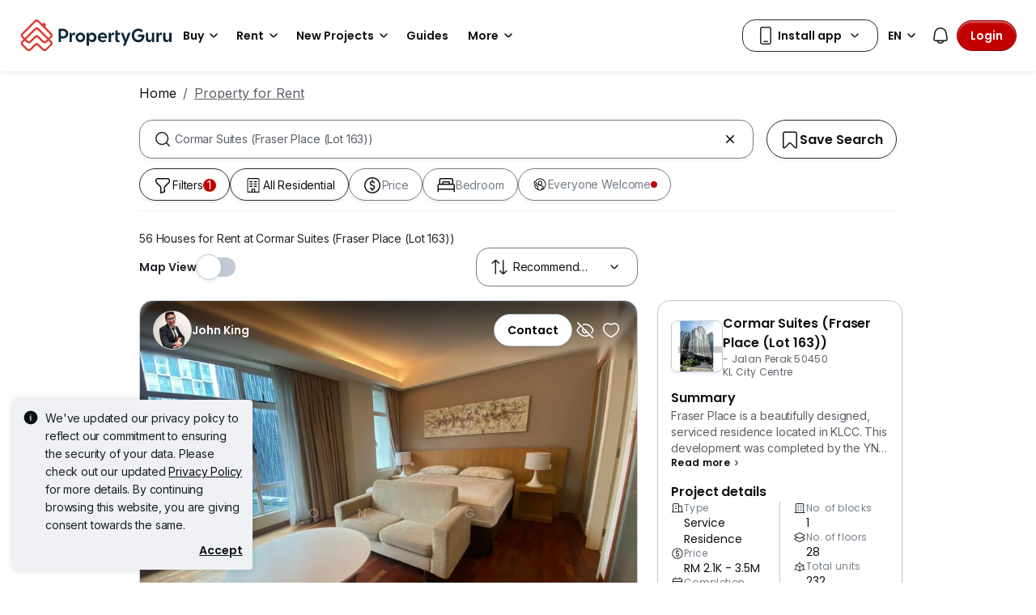

--- FILE ---
content_type: text/javascript
request_url: https://cdn.pgimgs.com/marketplace-web/_next/static/chunks/deb61cbfe2350b6c.js
body_size: 13853
content:
(globalThis.TURBOPACK||(globalThis.TURBOPACK=[])).push(["object"==typeof document?document.currentScript:void 0,858399,e=>{"use strict";var t,n=((t={}).LISTING="listing",t.AGENT="agent",t);e.s(["EnquiryTokenType",()=>n])},930953,407699,e=>{"use strict";var t=e.i(520578);e.s([],930953),e.s(["ContactAgentCardV3",()=>t.default],407699)},998204,e=>{"use strict";var t=e.i(878420),n=e.i(886513),i=e.i(440256),a=e.i(944967),r=e.i(35563),o=e.i(138773),s=(0,i.a)(function(e){var i=e.className,s=e.percentComplete,l=e.variant,c=(0,n._)(e,["className","percentComplete","variant"]);return(0,o.jsx)("div",{className:(0,a.default)("hui-progress-root",i,l||"primary-light-lightest"),children:(0,o.jsx)(r.ProgressBar,(0,t._)({variant:l,now:s},c))})},"HUIProgress");e.s(["a",()=>s])},278962,e=>{"use strict";var t=e.i(878420),n=e.i(64386),i=e.i(21649),a=e.i(259136),r=e.i(440256),o=e.i(944967),s=e.i(138773),l=(0,r.a)(function(e){var r=e.isToggled,l=e.onChange,c=e.metadata,u=e.variant,d=e.isDisabled,p=e.inputId;return(0,s.jsxs)("label",(0,n._)((0,t._)({className:(0,o.default)("toggle-switch-root",u||"primary")},(0,i.b)(c),(0,a.b)(c)),{children:[(0,s.jsx)("input",{className:"toggle-input",type:"checkbox",id:p,checked:r,onChange:l,disabled:d}),(0,s.jsxs)("div",{className:"toggle-fill",children:[(0,s.jsxs)("div",{className:"toggle-circle",children:[(0,s.jsx)("i",{className:"pgicon pgicon-ok"}),(0,s.jsx)("i",{className:"pgicon pgicon-cancel"})]}),(0,s.jsxs)("div",{className:"toggle-text",children:[(0,s.jsx)("span",{className:"toggle-text__on",children:"On"}),(0,s.jsx)("span",{className:"toggle-text__off",children:"Off"})]})]})]}))},"ToggleSwitch");l.displayName="ToggleSwitch",e.s(["a",()=>l])},906764,514529,e=>{"use strict";var t=e.i(878420),n=e.i(64386),i=e.i(278962),a=e.i(998204),r=e.i(276778),o=e.i(634413),s=e.i(185070),l=e.i(225533),c=e.i(274416),u=e.i(227109),d=e.i(21649),p=e.i(259136),_=e.i(467385),E=e.i(440256),h=e.i(944967),g=e.i(138773),A=(0,E.a)(function(e){var A=e.className,f=e.metadata,v=e.context,T=e.heading,N=e.description,C=e.progress,m=e.editAction,y=e.buttonCTA,I=e.profileSharing,x=e.additionalEvents,U=(0,r.a)(null==x?void 0:x.IN_VIEWPORT,v),b=(0,E.a)(function(){var e;null==m||null==(e=m.onClick)||e.call(m),(0,c.c)(l.a.SHARE_PROFILE.EDIT_ON_CLICK,v)},"handleEditClick"),P=(0,E.a)(function(e){var t;null==y||null==(t=y.onClick)||t.call(y,e),(0,c.c)(l.a.COMPLETE_PREFERENCES_NUDGE.BUTTON_CTA_ON_CLICK,v)},"handleButtonCTAClick"),D=(0,E.a)(function(){var e;null==I||null==(e=I.onChange)||e.call(I,!I.isToggled),(0,c.c)(l.a.SHARE_PROFILE.SHARE_ON_TOGGLE,(0,n._)((0,t._)({},v),{isShareProfileToggled:!(null==I?void 0:I.isToggled)}))},"handleIsProfileSharedChange");return(0,g.jsxs)("div",(0,n._)((0,t._)({className:(0,h.default)("share-profile-card-root",A),ref:U},(0,d.b)(f),(0,p.b)(f)),{children:[(0,g.jsxs)("div",{className:"header-group",children:[(0,g.jsx)("div",{className:"heading",children:T}),m&&(0,g.jsxs)(s.a,{className:"profile-edit-btn",variant:"link primary",onClick:b,"da-id":"edit-lnk",children:[(0,g.jsx)(u.a,{src:"".concat(_.g,"/edit-pencil-o.svg"),height:24,width:24,shouldUseImage:!0}),null==m?void 0:m.text]})]}),(0,g.jsx)("div",{className:"description",children:N}),(0,g.jsxs)("div",{className:"completion-progress",children:[(0,g.jsx)(a.a,{variant:"success",percentComplete:0===C.percentage?2:C.percentage})," ",(0,g.jsxs)("div",{children:[C.percentage,"% ",C.text]})]}),(null==I?void 0:I.title)&&(0,g.jsxs)(g.Fragment,{children:[(0,g.jsx)(o.a,{}),(0,g.jsx)("div",{className:"profile-sharing-toggle",children:(0,g.jsxs)("div",{className:"toggle-group",children:[(0,g.jsx)("div",{className:"toggle-label",children:I.title}),(0,g.jsx)(i.a,{isToggled:I.isToggled,onChange:D,metadata:{"da-id":"share-profie-toggle"}})]})})]}),y&&(0,g.jsx)(s.a,(0,n._)((0,t._)({"da-id":"complete-nudge-btn",className:"bottom-cta"},y),{onClick:P}))]}))},"ShareProfileCard");A.displayName="ShareProfileCard",e.s(["a",()=>A],906764);var f=(0,E.a)(function(e){var i=e.className,a=e.metadata,r=e.label,o=e.badges,l=e.selected,c=e.onClick;return o&&0!==o.length?(0,g.jsxs)("div",(0,n._)((0,t._)({className:(0,h.default)("hui-badges-root",i)},(0,d.b)(a),(0,p.b)(a)),{children:[(0,g.jsx)("p",{className:"hui-badges-label",children:r}),(0,g.jsx)("div",{className:"badges-group",children:o.map(function(e){return(0,g.jsx)(s.a,{className:(0,h.default)({selected:l===e.key}),onClick:c,"data-key":e.key,variant:e.variant||"secondary",children:e.value},e.key)})})]})):null},"HUIBadges");f.displayName="HUIBadges",e.s(["a",()=>f],514529)},54369,e=>{"use strict";var t=e.i(949872),n=e.i(252895),i=(0,n.createContext)({pageProps:null,interactiveData:{mediaGalleryOriginAction:t.MediaGalleryOriginAction.MAIN,isInPageNavShowing:!0,setInPageNavShowing:function(){},isInPageNavigationClicked:!1,setIsInPageNavigationClicked:function(){},shouldOpenMediaExplorer:!1,setOpenMediaExplorer:function(){},shouldShowMediaGrid:!1,setShowMediaGrid:function(){},setMediaGalleryOriginAction:function(){},selectedMediaIndex:0,setSelectedMediaIndex:function(){},notificationToast:{show:!1,text:""},setNotificationToast:function(){},shouldRenderMap:!1,locationCenter:null,encryptedData:null,commonEventData:{}}}),a=function(){return(0,n.useContext)(i)};e.s(["LDPContext",()=>i,"useLDPContext",()=>a])},120733,e=>{"use strict";var t=function(){return!0};e.s(["isBrowser",()=>t])},999174,(e,t,n)=>{"use strict";var i,a=e.r(5044),r=e.r(23256),o=e.r(365738);Object.defineProperty(n,"__esModule",{value:!0}),n.parseCookie=E,n.parse=E,n.stringifyCookie=function(e,t){var n=(null==t?void 0:t.encode)||encodeURIComponent,i=[],a=!0,r=!1,o=void 0;try{for(var c,u=Object.keys(e)[Symbol.iterator]();!(a=(c=u.next()).done);a=!0){var d=c.value,p=e[d];if(void 0!==p){if(!s.test(d))throw TypeError("cookie name is invalid: ".concat(d));var _=n(p);if(!l.test(_))throw TypeError("cookie val is invalid: ".concat(p));i.push("".concat(d,"=").concat(_))}}}catch(e){r=!0,o=e}finally{try{a||null==u.return||u.return()}finally{if(r)throw o}}return i.join("; ")},n.stringifySetCookie=h,n.serialize=h,n.parseSetCookie=function(e,t){for(var n=(null==t?void 0:t.decode)||v,i=e.length,a=g(e,0,i),r=A(e,0,a),o=-1===r?{name:"",value:n(f(e,0,a))}:{name:f(e,0,r),value:n(f(e,r+1,a))},s=a+1;s<i;){var l=g(e,s,i),c=A(e,s,l),u=-1===c?f(e,s,l):f(e,s,c),p=-1===c?void 0:f(e,c+1,l);switch(u.toLowerCase()){case"httponly":o.httpOnly=!0;break;case"secure":o.secure=!0;break;case"partitioned":o.partitioned=!0;break;case"domain":o.domain=p;break;case"path":o.path=p;break;case"max-age":p&&d.test(p)&&(o.maxAge=Number(p));break;case"expires":if(!p)break;var _=new Date(p);Number.isFinite(_.valueOf())&&(o.expires=_);break;case"priority":if(!p)break;var E=p.toLowerCase();("low"===E||"medium"===E||"high"===E)&&(o.priority=E);break;case"samesite":if(!p)break;var h=p.toLowerCase();("lax"===h||"strict"===h||"none"===h)&&(o.sameSite=h)}s=l+1}return o},n.stringifySetCookie=h,n.serialize=h;var s=/^[\u0021-\u003A\u003C\u003E-\u007E]+$/,l=/^[\u0021-\u003A\u003C-\u007E]*$/,c=/^([.]?[a-z0-9]([a-z0-9-]{0,61}[a-z0-9])?)([.][a-z0-9]([a-z0-9-]{0,61}[a-z0-9])?)*$/i,u=/^[\u0020-\u003A\u003D-\u007E]*$/,d=/^-?\d+$/,p=Object.prototype.toString,_=((i=function(){}).prototype=Object.create(null),i);function E(e,t){var n=new _,i=e.length;if(i<2)return n;var a=(null==t?void 0:t.decode)||v,r=0;do{var o=A(e,r,i);if(-1===o)break;var s=g(e,r,i);if(o>s){r=e.lastIndexOf(";",o-1)+1;continue}var l=f(e,r,o);void 0===n[l]&&(n[l]=a(f(e,o+1,s))),r=s+1}while(r<i)return n}function h(e,t,n){var i,d=(void 0===e?"undefined":o._(e))==="object"?e:r._(a._({},n),{name:e,value:String(t)}),_=(void 0===t?"undefined":o._(t))==="object"?t:n,E=(null==_?void 0:_.encode)||encodeURIComponent;if(!s.test(d.name))throw TypeError("argument name is invalid: ".concat(d.name));var h=d.value?E(d.value):"";if(!l.test(h))throw TypeError("argument val is invalid: ".concat(d.value));var g=d.name+"="+h;if(void 0!==d.maxAge){if(!Number.isInteger(d.maxAge))throw TypeError("option maxAge is invalid: ".concat(d.maxAge));g+="; Max-Age="+d.maxAge}if(d.domain){if(!c.test(d.domain))throw TypeError("option domain is invalid: ".concat(d.domain));g+="; Domain="+d.domain}if(d.path){if(!u.test(d.path))throw TypeError("option path is invalid: ".concat(d.path));g+="; Path="+d.path}if(d.expires){if(i=d.expires,"[object Date]"!==p.call(i)||!Number.isFinite(d.expires.valueOf()))throw TypeError("option expires is invalid: ".concat(d.expires));g+="; Expires="+d.expires.toUTCString()}if(d.httpOnly&&(g+="; HttpOnly"),d.secure&&(g+="; Secure"),d.partitioned&&(g+="; Partitioned"),d.priority)switch("string"==typeof d.priority?d.priority.toLowerCase():void 0){case"low":g+="; Priority=Low";break;case"medium":g+="; Priority=Medium";break;case"high":g+="; Priority=High";break;default:throw TypeError("option priority is invalid: ".concat(d.priority))}if(d.sameSite)switch("string"==typeof d.sameSite?d.sameSite.toLowerCase():d.sameSite){case!0:case"strict":g+="; SameSite=Strict";break;case"lax":g+="; SameSite=Lax";break;case"none":g+="; SameSite=None";break;default:throw TypeError("option sameSite is invalid: ".concat(d.sameSite))}return g}function g(e,t,n){var i=e.indexOf(";",t);return -1===i?n:i}function A(e,t,n){var i=e.indexOf("=",t);return i<n?i:-1}function f(e,t,n){var i=t,a=n;do{var r=e.charCodeAt(i);if(32!==r&&9!==r)break}while(++i<a)for(;a>i;){var o=e.charCodeAt(a-1);if(32!==o&&9!==o)break;a--}return e.slice(i,a)}function v(e){if(-1===e.indexOf("%"))return e;try{return decodeURIComponent(e)}catch(t){return e}}},228712,e=>{"use strict";e.i(95823),e.i(644396);var t=e.i(663067);e.i(878420),e.i(886513),e.i(346715),e.i(999174),e.i(120733);var n=function(e){if(e&&(e=e.filter(function(e){return e})).length>0)switch(e[0]){case"AGENT":case"IPP_CUSTOMER":return t.UserType.AGENT;case"USER":case"CONSUMER":case"IPP_CONSUMER":return t.UserType.CONSUMER;case"ADMIN":return t.UserType.ADMIN}return t.UserType.GUEST};e.s(["getUserRole",()=>n],228712)},307327,e=>{"use strict";var t,n=((t={}).ENQUIRY_FORM="ENQUIRY_FORM",t.SUCCESS_VIEW="SUCCESS_VIEW",t);e.s(["View",()=>n])},434229,e=>{"use strict";var t=e.i(467385);e.s(["MARKETPLACE",()=>t.B])},56258,782935,e=>{"use strict";var t,n,i=e.i(721281),a=e.i(878420),r=e.i(64386),o=e.i(858399),s=e.i(252895),l=((t={}).UPDATE_RENTAL_MODAL_CONTEXT="UPDATE_RENTAL_MODAL_CONTEXT",t.UPDATE_ALERT_MESSAGE="UPDATE_ALERT_MESSAGE",t.UPDATE_PERSONAL_PREFERENCES_DATA="UPDATE_PERSONAL_PREFERENCES_DATA",t.UPDATE_RENTING_PREFERENCES_DATA="UPDATE_RENTING_PREFERENCES_DATA",t.UPDATE_PROFILE_DATA="UPDATE_PROFILE_DATA",t),c=((n={}).UPDATE_CONTACT_AGENT_SHEET_VISIBILITY="UPDATE_CONTACT_AGENT_SHEET_VISIBILITY",n.UPDATE_ENQUIRY_MODAL_STATE="UPDATE_ENQUIRY_MODAL_STATE",n.UPDATE_REVEALED_PHONE_NUMBERS="UPDATE_REVEALED_PHONE_NUMBERS",n.UPDATE_LISTING_ID="UPDATE_LISTING_ID",n.UPDATE_ENQUIRY_BOT_WA_URL="UPDATE_ENQUIRY_BOT_WA_URL",n.UPDATE_CONTACT_AGENT_CARD_VISIBILITY="UPDATE_CONTACT_AGENT_CARD_VISIBILITY",n.UPDATE_LISTING_ID_AND_CONTACT_AGENT_SHEET_VISIBILITY="UPDATE_LISTING_ID_AND_CONTACT_AGENT_SHEET_VISIBILITY",n.UPDATE_LISTING_ID_AND_CONTACT_AGENT_CARD_VISIBILITY="UPDATE_LISTING_ID_AND_CONTACT_AGENT_CARD_VISIBILITY",n.UPDATE_ENQUIRY_MODAL_VIEW="UPDATE_ENQUIRY_MODAL_VIEW",n.UPDATE_AGENT_DETAILS="UPDATE_AGENT_DETAILS",n.UPDATE_ENQUIRY_CONTEXT_DATA="UPDATE_ENQUIRY_CONTEXT_DATA",n.UPDATE_USER_INTENT="UPDATE_USER_INTENT",n);e.s(["EnquiryContextActionEnum",()=>c,"RentingPreferencesContextActionEnum",()=>l],782935);var u=(0,s.createContext)({shouldOpenContactAgentSheet:!1,shouldOpenContactAgentCard:!1,enquiryModalState:{shouldShow:!1},revealedPhoneNumbers:[],listingId:"",isGatingEnabled:!1,leadGatingMicrocopy:{loginTitle:"",loginDescription:""},trackingEventContextRef:{current:null},overriddenWhatsappUrl:"",isEnabledAgentEnquiry:!1,shouldUseUnifiedLead:!1,listingsData:[],contactAgentCardData:{},contactAgentData:{},enquiryModalData:{},enquiryBotWhatsApp:{isEnabled:!1,isLoading:!1,isError:!1,url:"",targetId:"",sourcePage:"",type:o.EnquiryTokenType.LISTING,cachedUrls:{},messageData:{}},agentDetails:{agentMobile:"",agentSecondMobile:"",lineId:void 0,mobilePretty:void 0,phonePretty:void 0,isLoading:!1,isError:!1},dispatch:function(){}}),d=function(e,t){var n,o,s,l,u;switch(t.type){case c.UPDATE_CONTACT_AGENT_SHEET_VISIBILITY:return(0,r._)((0,a._)({},e),{shouldOpenContactAgentSheet:!!t.shouldOpenContactAgentSheet});case c.UPDATE_ENQUIRY_MODAL_STATE:return(0,r._)((0,a._)({},e),{enquiryModalState:t.enquiryModalState,enquiryModalView:t.enquiryModalView});case c.UPDATE_REVEALED_PHONE_NUMBERS:return(0,r._)((0,a._)({},e),{revealedPhoneNumbers:t.revealedPhoneNumbers});case c.UPDATE_LISTING_ID:return(0,r._)((0,a._)({},e),{listingId:t.listingId});case c.UPDATE_ENQUIRY_MODAL_VIEW:return(0,r._)((0,a._)({},e),{enquiryModalView:t.enquiryModalView});case c.UPDATE_AGENT_DETAILS:return(0,r._)((0,a._)({},e),{agentDetails:null!=(n=t.agentDetails)?n:{agentMobile:"",agentSecondMobile:"",lineId:void 0,isLoading:!1,isError:!1,mobilePretty:void 0,phonePretty:void 0}});case c.UPDATE_ENQUIRY_BOT_WA_URL:return(0,r._)((0,a._)({},e),{enquiryBotWhatsApp:(0,r._)((0,a._)({},e.enquiryBotWhatsApp,t.enquiryBotWhatsApp),{cachedUrls:(null==(o=t.enquiryBotWhatsApp)?void 0:o.url)?(0,r._)((0,a._)({},e.enquiryBotWhatsApp.cachedUrls),(0,i._)({},e.enquiryBotWhatsApp.targetId,t.enquiryBotWhatsApp.url)):e.enquiryBotWhatsApp.cachedUrls,url:(null==(s=t.enquiryBotWhatsApp)?void 0:s.url)||(null==(l=t.enquiryBotWhatsApp)?void 0:l.targetId)&&e.enquiryBotWhatsApp.cachedUrls[null==(u=t.enquiryBotWhatsApp)?void 0:u.targetId]||""})});case c.UPDATE_CONTACT_AGENT_CARD_VISIBILITY:return(0,r._)((0,a._)({},e),{shouldOpenContactAgentCard:!!t.shouldOpenContactAgentCard});case c.UPDATE_LISTING_ID_AND_CONTACT_AGENT_SHEET_VISIBILITY:return(0,r._)((0,a._)({},e),{listingId:t.listingId,shouldOpenContactAgentSheet:!!t.shouldOpenContactAgentSheet});case c.UPDATE_LISTING_ID_AND_CONTACT_AGENT_CARD_VISIBILITY:return(0,r._)((0,a._)({},e),{listingId:t.listingId,shouldOpenContactAgentCard:!!t.shouldOpenContactAgentCard});case c.UPDATE_ENQUIRY_CONTEXT_DATA:return(0,a._)({},e,void 0!==t.listingsData&&{listingsData:t.listingsData},void 0!==t.contactAgentCardData&&{contactAgentCardData:t.contactAgentCardData},void 0!==t.contactAgentData&&{contactAgentData:t.contactAgentData},void 0!==t.enquiryModalData&&{enquiryModalData:t.enquiryModalData});case c.UPDATE_USER_INTENT:return(0,r._)((0,a._)({},e),{userIntent:t.userIntent});default:return e}},p=function(){return(0,s.useContext)(u)};e.s(["EnquiryContext",()=>u,"enquiryReducer",()=>d,"useEnquiryContext",()=>p],56258)},999560,e=>{"use strict";var t=e.i(440256),n=(0,t.a)(function(e){var t=arguments.length>1&&void 0!==arguments[1]?arguments[1]:2;return e.split(" ").slice(0,t).map(function(e){return e.charAt(0).toUpperCase()}).join("")},"getAcronym"),i=(0,t.a)(function(e,t){return e.replace(/{{([^{}]+)}}/g,function(e,n){return t[n]?String(t[n]):"{{".concat(n,"}}")})},"replaceVariables");e.s(["a",()=>n,"b",()=>i])},389174,e=>{"use strict";var t=e.i(999560);e.s(["replaceVariables",()=>t.b])},860750,e=>{"use strict";var t,n,i=e.i(878420),a=e.i(64386),r=e.i(138773),o=e.i(623116),s=e.i(23797);e.i(930953);var l=e.i(407699),c=e.i(886513),u=e.i(553703),d=e.i(299829),p=e.i(944967),_=e.i(223664),E=e.i(23127),h=function(e){var t=e.className,n=e.leftIcon,o=e.rightIcon,s=e.text,l=e.card,h=e.shouldShowLoading,g=(0,c._)(e,["className","leftIcon","rightIcon","text","card","shouldShowLoading"]);return l?(0,r.jsxs)("div",{className:"contact-card-root",children:[(0,r.jsx)("div",{className:"title",children:l.title}),(0,r.jsx)("div",{className:"content",children:l.content})]}):(0,r.jsx)(u.ButtonLink,(0,a._)((0,i._)({className:(0,p.default)("contact-button-root",t)},(0,_.default)(g,["type","qrLayout","groupLayout","phoneNumber"])),{children:h?(0,r.jsx)(E.Spinner,{animation:"border"}):(0,r.jsxs)(r.Fragment,{children:[n&&(0,r.jsx)(d.SvgIcon,(0,i._)({height:24,width:24,shouldUseImage:!0,color:"currentColor"},n)),(0,r.jsx)("div",{className:"action-text",children:s}),o&&(0,r.jsx)(d.SvgIcon,(0,i._)({height:24,width:24,shouldUseImage:!0,color:"currentColor"},o))]})}))};h.displayName="ContactButton";var g=((t={}).WHATSAPP="whatsapp",t.LINE="line",t.REVEAL_PHONE_NUMBER="revealPhoneNumber",t.PHONE_CALL="phoneCall",t.SEND_ENQUIRY="sendEnquiry",t.CONTACT_AGENT="contactAgent",t.QR_CODE="qrCode",t.MULTI_CONTACT_OPTIONS="multiContactOptions",t),A=function(e,t){var n=arguments.length>2&&void 0!==arguments[2]&&arguments[2],i=t.typeCode,a=t.agentName,r=t.agentMobile,o=t.agentSecondMobile,l=t.url,c=t.bedroom,u=t.propertyName,d=t.price,p=t.consumerFirstName,_=t.isProfileShared,E=" ";if("number"==typeof c&&(E=e.bedroomText.default,c>=0))switch(c){case 0:E=e.bedroomText.studio;break;case 1:E=(0,s.replaceVariables)(e.bedroomText.singular,{bedroom:c});break;default:E=(0,s.replaceVariables)(e.bedroomText.plural,{bedroom:c})}var h=_?e.withProfileMessage:e.message,g=(0,s.replaceVariables)(h,{agentName:a,typeCode:i,projectName:u,bedrooms:E,prettyPrice:d,selfUrl:l,userFirstName:p});return(0,s.replaceVariables)(e.urlFormat,{phone:(n&&o?o:r).replace("+",""),text:encodeURIComponent(g)})},f=function(e,t,n,o,s,c,u){var d=arguments.length>7&&void 0!==arguments[7]&&arguments[7];return s&&t?{type:g.QR_CODE,card:{title:e.title,content:(0,r.jsx)(l.ContactAgentCardV3.QRCodeView,{iconUrl:e.iconUrl,description:e.description,url:o?n:t,isLoading:d})}}:(0,a._)((0,i._)({},e.button),{type:g.QR_CODE,onClick:u(g.QR_CODE,(0,i._)({},c))})},v=function(e,t,n,r,o,s){var l,c;return n.includes(t)?(0,a._)((0,i._)({},e),{text:t,type:g.PHONE_CALL,href:"tel:".concat(t),onClick:r(g.PHONE_CALL,(0,a._)((0,i._)({phoneNumber:t,phoneType:o},s),{pixelUrl:null==s||null==(c=s.kevelActions)?void 0:c.callUrl}))}):(0,a._)((0,i._)({},e),{type:g.REVEAL_PHONE_NUMBER,onClick:r(g.REVEAL_PHONE_NUMBER,(0,a._)((0,i._)({phoneNumber:t},s),{pixelUrl:null==s||null==(l=s.kevelActions)?void 0:l.callUrl,phoneType:o}))})},T=function(e,t,n,o,s,l){if(n.includes(t)){var c,u;return{type:g.PHONE_CALL,card:{title:e.title,content:(0,r.jsx)(h,{href:"tel:".concat(t),leftIcon:e.leftIcon,text:t,rightIcon:e.rightIcon,onClick:o(g.PHONE_CALL,(0,a._)((0,i._)({phoneNumber:t},l),{pixelUrl:null!=(u=null==l||null==(c=l.kevelActions)?void 0:c.callUrl)?u:"",phoneType:s}))})}}}return(0,a._)((0,i._)({},e.button),{type:g.REVEAL_PHONE_NUMBER,phoneNumber:t,onClick:o(g.REVEAL_PHONE_NUMBER,(0,i._)({phoneNumber:t,phoneType:s},l))})},N=function(e,t,n,r,o){var s;return(0,a._)((0,i._)({},e),{type:g.PHONE_CALL,href:"",onClick:n(g.PHONE_CALL,(0,i._)({phoneNumber:t,pixelUrl:null==o||null==(s=o.kevelActions)?void 0:s.callUrl,phoneType:r},o)),phoneType:r})},C=((n={}).PRIMARY="primary",n.SECONDARY="secondary",n),m=function(e,t,n,i,a){var r=t.phoneCall,o=t.revealPhoneNumber,s=n.mobile,l=n.telephone,c=n.revealedPhoneNumbers,u=n.hasMobilePretty,d=n.isMobileAndPhonePrettyDifferent;r&&(s||u)&&e.push(N(r,null!=s?s:"",i,"primary",a)),r&&(l&&s!==l||d)&&e.push(N(r,null!=l?l:"",i,"secondary",a)),o&&o.title&&((s||u)&&e.push(T(o,null!=s?s:"",c,i,"primary",a)),(l&&s!==l||d)&&e.push(T(o,null!=l?l:"",c,i,"secondary",a))),o&&!o.title&&((s||u)&&e.push(v(o,null!=s?s:"",c,i,"primary",a)),(l&&s!==l||d)&&e.push(v(o,null!=l?l:"",c,i,"secondary",a)))},y=function(e,t,n,r){var s=arguments.length>4&&void 0!==arguments[4]&&arguments[4],l=e.whatsapp,c=e.whatsappQR,u=e.line,d=e.sendEnquiry,p=t.whatsappUrl,E=void 0===p?"":p,h=t.enquiryBotWhatsappUrl,A=t.lineUrl,v=void 0===A?"":A,T=t.userIntent,N=t.isLoggedIn,C=t.isEnquiryV2Enabled,y=t.hasMobilePretty,I=t.hasLineId,x=[];return u&&(v||I)&&x.push((0,a._)((0,i._)({},(0,_.default)(u,["error"])),{type:g.LINE,href:"",onClick:r(g.LINE,(0,a._)((0,i._)({},n),{href:v,target:"_blank",rel:"noopener noreferrer"}))})),c&&((null==t?void 0:t.mobile)||y)&&x.push(f(c,E,void 0===h?"":h,C,N,n,r,s)),l&&((null==t?void 0:t.mobile)||y)&&x.push((0,a._)((0,i._)({},(0,_.default)(l,["error"])),{type:g.WHATSAPP,href:"",onClick:r(g.WHATSAPP,(0,a._)((0,i._)({},n),{href:E,target:"_blank",rel:"noopener noreferrer"}))})),d&&T!==o.LeadIntent.SELL&&x.push((0,a._)((0,i._)({},d),{type:g.SEND_ENQUIRY,onClick:r(g.SEND_ENQUIRY,n)})),m(x,e,t,r,n),x},I=function(e,t,n){var i=e.split(t);return(0,r.jsxs)(r.Fragment,{children:[i[0],(0,r.jsx)("a",{href:"#",onClick:n,children:t}),i[1]]})};e.s(["PHONE_TYPE",()=>C,"getContactActionList",()=>y,"getListingContactWhatsAppUrl",()=>A,"injectCtaToText",()=>I],860750)},353672,e=>{"use strict";var t=e.i(297083),n=e.i(878420),i=e.i(64386),a=e.i(817556),r=e.i(718481),o=e.i(334597),s=e.i(434229),l=e.i(389174),c=e.i(252895),u=e.i(860750),d=e.i(56258),p=e.i(196570),_=e.i(732299),E=e.i(534485),h=e.i(946231),g="modules.pg-consumer.frontend.services.agent-directory",A=e.i(760103),f=e.i(54369);e.i(465229);var v=e.i(278397),T=e.i(782935);function N(){var e=(0,r.useGlobalContext)(),N=e.dispatch,C=e.getValue,m=(0,c.useContext)(d.EnquiryContext),y=m.dispatch,I=m.agentDetails,x=m.enquiryBotWhatsApp,U=(0,c.useContext)(f.LDPContext).pageProps,b=(0,c.useCallback)(function(e){return(0,t._)(function(){var t,n;return(0,a._)(this,function(i){switch(i.label){case 0:return i.trys.push([0,2,,3]),n={locale:C().locale,listingId:e,userApiId:C().userInfo.userApiId,isPreview:null!=(t=null==U?void 0:U.isPreview)&&t},[4,(0,o.fetchAgentInfo)(n)];case 1:return[2,i.sent()];case 2:return i.sent(),[2,{}];case 3:return[2]}})})()},[y,I,A.fetchUser,N,C]),P=function(e,t,n){var i,a,r,o,s,c=n.contactAgentData,u=n.contactAgentConfig;(null==e?void 0:e.lineId)&&(null!=(i=c.lineUrlGenerator)?i:u.lineUrlGenerator)&&c&&!t.href&&(t.href=(0,l.replaceVariables)(null!=(s=null!=(o=null==c||null==(a=c.lineUrlGenerator)?void 0:a.urlFormat)?o:null==u||null==(r=u.lineUrlGenerator)?void 0:r.urlFormat)?s:"",{lineId:null==e?void 0:e.lineId}))},D=function(e,t,n){var i,a,r,o,l,c,d=n.contactAgentData,p=n.listingData,_=n.shouldUseSecondMobileAsWhatsapp,E=n.contactAgentConfig,h=n.personalPreferencesData,g=n.rentingPreferencesData,A=n.isRentingPreferencesEmpty;t.href||(t.href=(0,u.getListingContactWhatsAppUrl)(null!=(o=null==d?void 0:d.whatsappUrlGenerator)?o:null==E?void 0:E.whatsappUrlGenerator,{agentName:null==d||null==(r=d.contactAgentCard)||null==(a=r.agentInfoProps)||null==(i=a.agent)?void 0:i.name,agentMobile:null!=(l=null==e?void 0:e.agentMobile)?l:"",agentSecondMobile:null!=(c=null==e?void 0:e.agentSecondMobile)?c:"",consumerFirstName:"",typeCode:C().marketplace===s.MARKETPLACE.IPP?p.listingType.toLowerCase():p.listingType,price:null==p?void 0:p.pricePretty,propertyName:null==p?void 0:p.propertyName,url:null==p?void 0:p.url,bedroom:null==p?void 0:p.bedrooms,isProfileShared:(null==h?void 0:h.shareProfile)&&!A(g)},_))},L=function(e,t){t.phoneNumber||(t.href="tel: ".concat(t.phoneType===u.PHONE_TYPE.SECONDARY?e.phonePretty:e.mobilePretty),t.phoneNumber=t.phoneType===u.PHONE_TYPE.SECONDARY?e.phonePretty:e.mobilePretty)},S=function(e,t){t.phoneNumber||(t.phoneNumber=t.phoneType===u.PHONE_TYPE.SECONDARY?e.phonePretty:e.mobilePretty)},R=function(e,t){[v.ContactType.PHONE_CALL,v.ContactType.REVEAL_PHONE_NUMBER,v.ContactType.SEND_ENQUIRY].includes(e)&&(null==t?void 0:t.isGatingFlow)&&(y({type:T.EnquiryContextActionEnum.UPDATE_ENQUIRY_BOT_WA_URL,enquiryBotWhatsApp:(0,i._)((0,n._)({},x),{isLoading:!0,isError:!1})}),t.shouldTriggerQRCodeAction=!0)};return{fetchAgentsDetailInfo:(0,c.useCallback)(function(e,n,i,r){return(0,t._)(function(){var o;return(0,a._)(this,function(s){switch(s.label){case 0:return s.trys.push([0,2,,3]),[4,(0,t._)(function(){var t,o;return(0,a._)(this,function(a){switch(a.label){case 0:if(!i||Array.isArray(i)&&0===i.length)return[2,[]];t={data:{region:e,locale:n,listingId:i,limit:Array.isArray(i)?i.length:0,userApiId:r}},a.label=1;case 1:return a.trys.push([1,3,,4]),[4,(0,h.request)({url:p.agents.details,options:t,method:_.RequestMethod.POST})];case 2:return[2,a.sent().data||[]];case 3:return o=a.sent(),(0,E.logClientError)(g,"fetchAgentsInfoOnListings",o),[2,[]];case 4:return[2]}})})()];case 1:return[2,Object.fromEntries((Array.isArray(o=s.sent())?o:[]).map(function(e){return[e.listingId,e]}))];case 2:return s.sent(),[2,{}];case 3:return[2]}})})()},[]),fetchAgentDetailsApi:b,updateContactContext:function(e,t,n,i){switch(R(t,n),t){case v.ContactType.LINE:P(e,n,i);break;case v.ContactType.WHATSAPP:D(e,n,i);break;case v.ContactType.PHONE_CALL:L(e,n);break;case v.ContactType.REVEAL_PHONE_NUMBER:S(e,n)}},fetchAgentProfileApi:(0,c.useCallback)(function(e){return(0,t._)(function(){return(0,a._)(this,function(n){switch(n.label){case 0:var i;return n.trys.push([0,2,,3]),[4,(i={region:C().region,locale:C().locale,agentId:e,userApiId:C().userInfo.userApiId},(0,t._)(function(){var e;return(0,a._)(this,function(t){switch(t.label){case 0:return t.trys.push([0,2,,3]),[4,(0,h.request)({url:"".concat(p.agentProfile.agentInfo),options:{params:i},method:_.RequestMethod.GET})];case 1:return[2,t.sent().data];case 2:throw e=t.sent(),(0,E.logClientError)(g,"fetchAgentInfo",e),e;case 3:return[2]}})})())];case 1:return[2,n.sent()];case 2:return n.sent(),[2,{}];case 3:return[2]}})})()},[y,I,A.fetchUser,N,C])}}e.s(["useAgentDetailsData",()=>N],353672)},30788,e=>{"use strict";var t=e.i(297083),n=e.i(878420),i=e.i(64386),a=e.i(346715),r=e.i(817556);e.i(966796);var o=e.i(121857),s=e.i(718481),l=e.i(228712);e.i(644396);var c=e.i(663067),u=e.i(252895),d=e.i(56258),p=e.i(760103);e.i(465229);var _=e.i(278397),E=e.i(782935);function h(){var e=(0,s.useGlobalContext)(),h=e.dispatch,g=e.getValue,A=(0,u.useContext)(d.EnquiryContext),f=A.dispatch,v=A.enquiryBotWhatsApp,T=A.isEnabledAgentEnquiry,N=(0,u.useCallback)(function(e,s){return(0,t._)(function(){var t,u,d;return(0,r._)(this,function(r){switch(r.label){case 0:t=s[0],r.label=1;case 1:return r.trys.push([1,3,4,5]),(t===_.ContactType.QR_CODE||t===_.ContactType.WHATSAPP)&&f({type:E.EnquiryContextActionEnum.UPDATE_ENQUIRY_BOT_WA_URL,enquiryBotWhatsApp:(0,i._)((0,n._)({},v),{isLoading:!0,isError:!1})}),[4,(0,p.fetchUser)(g().userInfo.userApiId)];case 2:return(u=r.sent())&&(d=g().userInfo,h({type:o.GlobalContextAction.UPDATE_USER_INFO,payload:(0,i._)((0,n._)({},d),{role:(0,l.getUserRole)(null==u?void 0:u.roles)})}),setTimeout(function(){e.apply(void 0,(0,a._)(s))},10)),[3,5];case 3:return r.sent(),e.apply(void 0,(0,a._)(s)),[3,5];case 4:return(g().userInfo.role===c.UserType.AGENT||v.url)&&f({type:E.EnquiryContextActionEnum.UPDATE_ENQUIRY_BOT_WA_URL,enquiryBotWhatsApp:(0,i._)((0,n._)({},v),{isLoading:!1,isError:!1})}),[7];case 5:return[2]}})})()},[f,v,p.fetchUser,h,g]);return{getActiveAgentStatusCheck:(0,u.useCallback)(function(e){var t=!(arguments.length>1)||void 0===arguments[1]||arguments[1];return function(){for(var n=arguments.length,i=Array(n),r=0;r<n;r++)i[r]=arguments[r];var o=i[0];if(t&&(!v.isEnabled||!T||o===_.ContactType.CONTACT_AGENT))return e.apply(void 0,(0,a._)(i));N(e,i)}},[N,v,T])}}e.s(["useActiveAgentStatus",()=>h])},162670,246633,478122,233250,602511,e=>{"use strict";var t=e.i(185070),n=e.i(252895),i=e.i(138773),a=(0,n.forwardRef)(function(e,n){var a=e.title,r=e.body,o=e.onClose;return(0,i.jsxs)("div",{ref:n,className:"extended-contact-view-root",children:[(0,i.jsxs)("div",{className:"view-header",children:[(0,i.jsx)("div",{className:"view-title",children:a}),(0,i.jsx)(t.a,{variant:"default",onClick:o,children:(0,i.jsx)("i",{className:"pgicon pgicon-cancel"})})]}),(0,i.jsx)("div",{className:"view-body",children:r})]})});a.displayName="ExtendedContactView",e.s(["a",()=>a],162670);var r=e.i(440256),o=e.i(302584),s=(0,r.a)(function(e){var t=e.description,n=e.iconUrl,a=e.url;return(0,i.jsxs)("div",{className:"qr-code-view-root",children:[(0,i.jsx)("div",{className:"qr-code-description",children:t}),(0,i.jsx)("div",{className:"qr-code-group",children:(0,i.jsx)(o.QRCodeSVG,{value:a,size:140,imageSettings:{src:n,width:40,height:40,excavate:!1}})})]})},"QRCodeView");s.displayName="QRCodeView",e.s(["a",()=>s],246633);var l=e.i(878420),c=e.i(64386),u=e.i(886513),d=e.i(894453),p=e.i(24605),_=e.i(944967),E=e.i(223664),h=(0,r.a)(function(e){var t=e.className,n=e.src,a=e.alt;return n?(0,i.jsx)(d.a,{className:t,src:n,alt:a}):(0,i.jsx)("i",{className:(0,_.default)("pgicon",t)})},"Icon"),g=(0,r.a)(function(e){var t=e.leftIcon,n=e.rightIcon,a=e.text,r=e.description,o=(0,u._)(e,["leftIcon","rightIcon","text","description"]);return(0,i.jsxs)(p.a,(0,c._)((0,l._)({className:"contact-button-root"},(0,E.default)(o,["type","qrLayout","groupLayout","phoneNumber"])),{children:[t&&(0,i.jsx)(h,(0,c._)((0,l._)({},t),{alt:a})),(0,i.jsx)("div",{className:"action-text",children:a}),n&&(0,i.jsx)(h,(0,c._)((0,l._)({},n),{className:(0,_.default)("icon-right",n.className),alt:a})),r&&(0,i.jsx)("div",{className:"action-description",children:r})]}))},"ContactButton");g.displayName="ContactButton",e.s(["a",()=>g],478122);var A=(0,r.a)(function(e){var t=e.actions;return(0,i.jsx)("div",{className:"action-group-root",children:t.map(function(e,t){return(0,i.jsx)(g,(0,l._)({},e),"extended-action-".concat(t))})})},"ActionGroup");A.displayName="ActionGroup",e.s(["a",()=>A],233250);var f=(0,r.a)(function(e,t){if(e&&t){var n=t.getBoundingClientRect().height;e.style.setProperty("--element-height","".concat(n,"px"))}},"applyViewHeight");e.s(["a",()=>f],602511)},79388,e=>{"use strict";var t=e.i(878420),n=e.i(64386),i=e.i(24605),a=e.i(440256),r=e.i(580995),o=e.i(213860),s=e.i(138773),l=(0,a.a)(function(e){var n=e.title,a=e.description,l=e.action,c=e.children;return(0,s.jsx)(r.OverlayTrigger,{trigger:"click",placement:"bottom",rootClose:!0,overlay:(0,s.jsxs)(o.Popover,{className:"agent-info-popover",children:[(0,s.jsx)(o.Popover.Header,{as:"h3",children:n}),(0,s.jsxs)(o.Popover.Body,{children:[a,(0,s.jsx)("br",{}),(0,s.jsx)(i.a,(0,t._)({className:"agent-badge-btn btn btn-outline-secondary"},l))]})]}),children:c})},"BadgePopover");l.displayName="BadgePopover";var c=e.i(227109),u=e.i(944967),d=(0,a.a)(function(e){var i=e.className,a=e.icon,r=e.text,o=e.explanation,d=(0,s.jsxs)("div",{className:(0,u.default)("agent-badge-root",i,{"no-text":!r}),children:[(0,s.jsx)(c.a,{src:a,color:"#fff",width:14,height:14,shouldUseImage:!0}),r&&(0,s.jsx)("div",{className:"badge-text",children:r})]});return o?(0,s.jsx)(l,(0,n._)((0,t._)({},o),{children:d})):d},"AgentBadge");d.displayName="AgentBadge",e.s(["a",()=>d],79388)},311970,e=>{"use strict";var t=e.i(878420),n=e.i(64386),i=e.i(886513),a=e.i(530658),r=e.i(162670),o=e.i(246633),s=e.i(233250),l=e.i(478122),c=e.i(602511),u=e.i(906764),d=e.i(839126),p=e.i(514529),_=e.i(251812),E=e.i(854136),h=e.i(894453),g=e.i(79388),A=e.i(24605),f=e.i(227109),v=e.i(21649),T=e.i(259136),N=e.i(467385),C=e.i(440256),m=e.i(944967),y=e.i(178215),I=e.i(138773),x=(0,C.a)(function(e){var i=e.agent,a=e.verification,r=e.rating,o=e.certificate,s=e.metadata,l=i.description||r||(null==o?void 0:o.isCertified),c=i.shouldShowProfile?{href:i.profileUrl,onClick:i.onClick}:{};return(0,I.jsxs)("div",(0,n._)((0,t._)({className:(0,m.default)("agent-info-root",{corporate:i.isCorporate})},(0,v.b)(s),(0,T.b)(s)),{children:[(0,I.jsxs)("div",{className:"avatar-wrapper",children:[(0,I.jsx)(A.a,(0,n._)((0,t._)({},c),{className:(0,m.default)("avatar-link",{"no-link":!i.shouldShowProfile},{"featured-agent":i.isFeaturedAgent}),children:i.avatar?(0,I.jsx)(h.a,{className:"avatar",src:i.avatar,alt:i.name}):(0,I.jsx)(f.a,{src:"".concat(N.e,"icons/svgs/images-1-o.svg"),height:16,width:16,color:"var(--icon-inactive-primary)",shouldUseImage:!0})})),i.isFeaturedAgent&&(0,I.jsx)("div",{className:"crown-icon",children:(0,I.jsx)(f.a,{src:"".concat(N.e,"icons/svgs/crown-f.svg"),height:16,width:16,color:"var(--icon-active-tertiary)",shouldUseImage:!0})})]}),(0,I.jsxs)("div",{className:"details-wrapper",children:[(0,I.jsxs)("div",{className:"agent-name-wrapper",children:[(null==a?void 0:a.isVerified)&&(0,I.jsx)(E.a,{type:"small",bg:"light-green",className:"verification",children:a.text}),(0,I.jsx)(A.a,(0,n._)((0,t._)({},c),{className:(0,m.default)("agent-name",{"truncate-line":l,"no-link":!i.shouldShowProfile}),children:i.name}))]}),i.description&&(0,I.jsx)("div",{className:"agent-description",children:"string"==typeof i.description?(0,y.default)(i.description):i.description}),r&&(0,I.jsxs)("div",{className:(0,m.default)("agent-rating",{"has-review":r.hasReview}),children:[(0,I.jsx)("i",{className:"pgicon-star"}),r.score,r.text&&(0,I.jsx)("span",{className:"rating-text",children:r.text})]}),(null==o?void 0:o.isCertified)&&(0,I.jsx)(g.a,{className:"agent-certificate",icon:N.p,text:o.text,explanation:o.explanation})]})]}))},"AgentInfo");x.displayName="AgentInfo";var U=e.i(225533),b=e.i(274416),P=e.i(168962),D=e.i(45674),L=e.i(252895),S=(0,L.forwardRef)(function(e,o){var s=e.agentInfoProps,E=e.richContactActions,g=void 0===E?[]:E,f=e.contactActions,N=e.liveTour,y=e.agency,S=e.userIntent,R=e.termsAndPolicy,O=e.shareProfileCard,w=e.metadata,j=e.context,k=e.completePreferencesNudge,q=e.extendedContactView,M=void 0===q?null:q,G=e.setExtendedContactView,B=void 0===G?(0,C.a)(function(e){},"setExtendedContactView"):G,V=(0,a._)((0,L.useState)(!1),2),W=V[0],H=V[1],Y=(0,a._)((0,L.useState)(!1),2),Q=Y[0],F=Y[1],z=(0,L.useRef)(null),K=(0,L.useRef)(null),X=(0,L.useRef)(null),$=(0,P.useSize)(z),J=(0,C.a)(function(e){var t;(0,b.c)(U.a.CONTACT_AGENT_CARD.INTENT_CTA_CLICK,j),H(!1),(null==S?void 0:S.onClick)&&(null==(t=S.onClick)||t.call(S,e))},"handleIntentClick"),Z=(0,L.useCallback)(function(e){(null==S?void 0:S.alertText)&&(0,D.default)(S.selected)&&(e.preventDefault(),H(!0))},[S]),ee=(0,L.useMemo)(function(){if(!S)return null;var e=S.badges,a=(0,i._)(S,["badges"]);return(0,n._)((0,t._)({},a),{badges:e.map(function(e){return(0,n._)((0,t._)({},e),{background:"neutral"})})})},[S]);(0,L.useEffect)(function(){M&&F(!0)},[M]);var et=(0,C.a)(function(e){(0,b.c)(U.a.CONTACT_AGENT.EXTENDED_VIEW_ON_CLOSE,(0,n._)((0,t._)({},j),{type:e})),(0,c.a)(z.current,K.current),F(!1),setTimeout(function(){var e;(null==(e=z.current)?void 0:e.classList.contains("extended"))||B(null)},500)},"handleExtendedViewClose"),en=(0,C.a)(function(e){return function(){return et(e)}},"getExtendedViewClickHandler");return(0,L.useEffect)(function(){(0,c.a)(z.current,M?X.current:K.current)},[null==$?void 0:$.width,M]),(0,I.jsxs)("div",(0,n._)((0,t._)({ref:o,className:"contact-agent-card-root"},(0,v.b)(w),(0,T.b)(w)),{children:[(0,I.jsxs)("div",{className:"card-header",children:[y&&(0,I.jsxs)("div",{className:"agency",children:[y.avatar&&(0,I.jsx)(h.a,{className:"agency-avatar",src:y.avatar,alt:y.name}),y.name]}),(0,I.jsx)(x,(0,n._)((0,t._)({},s),{context:j}))]}),(0,I.jsxs)("div",{className:"card-body",children:[W&&(null==S?void 0:S.alertText)&&(0,I.jsx)(_.a,{variant:"warning",className:(0,m.default)("intent-alert"),children:null==S?void 0:S.alertText}),ee&&(0,I.jsx)(p.a,(0,n._)((0,t._)({},ee),{onClick:J})),g.length>0&&(0,I.jsxs)("div",{ref:z,className:(0,m.default)("rich-contact-group",{extended:Q}),children:[(0,I.jsx)("div",{ref:K,className:"button-group",children:g.map(function(e,n){return(0,I.jsx)(l.a,(0,t._)({},e),"rich-contact-agent-".concat(n))})}),(0,I.jsx)("div",{ref:X,className:"extended-view-group",children:M&&(0,I.jsx)(r.a,(0,n._)((0,t._)({},M),{onClose:en(M.type)}))})]}),(0,I.jsx)("div",{className:(0,m.default)("contact-agent-actions",{disabled:S&&(0,D.default)(S.selected)}),onClick:Z,children:f.map(function(e,n){return(0,I.jsx)(A.a,(0,t._)({className:"btn",variant:"secondary"},e),"contact-agent-".concat(n))})}),O&&(0,I.jsx)(u.a,(0,n._)((0,t._)({className:"share-profile-card"},O),{context:(0,t._)({},j,O.context)})),k&&(0,I.jsx)(d.a,(0,n._)((0,t._)({},k),{context:(0,t._)({},j,k.context)})),R&&(0,I.jsx)("div",{className:"terms-and-policy",children:R})]}),N&&(0,I.jsx)("div",{className:"card-footer",children:(0,I.jsxs)("div",{className:"live-tour",children:[(0,I.jsxs)("div",{className:"live-tour-badge",children:[(0,I.jsx)("i",{className:"pgicon-video-call"}),N.text]}),N.description]})})]}))});S.displayName="ContactAgentCard";var R=Object.assign(S,{QRCodeView:o.a,ActionGroup:s.a});e.s(["ContactAgentCard",()=>R],311970)},325456,e=>{"use strict";var t=e.i(297083),n=e.i(878420),i=e.i(64386),a=e.i(886513),r=e.i(530658),o=e.i(346715),s=e.i(817556),l=e.i(138773),c=e.i(623116),u=e.i(858399),d=e.i(718481),p=e.i(368242),_=e.i(307327),E=e.i(668198);e.i(644396);var h=e.i(663067),g=e.i(311970),A=e.i(370327),f=e.i(252895),v=e.i(216122),T=e.i(819144),N=e.i(56258),C=e.i(760103),m=e.i(30788);e.i(991286);var y=e.i(278397),I=e.i(782935),x=function(){var e=(0,d.useGlobalContext)(),x=e.state,U=e.getValue,b=(0,f.useContext)(N.EnquiryContext),P=b.revealedPhoneNumbers,D=b.isGatingEnabled,L=b.isEnabledAgentEnquiry,S=b.leadGatingMicrocopy,R=b.trackingEventContextRef,O=b.enquiryBotWhatsApp,w=b.shouldUseUnifiedLead,j=b.dispatch,k=(0,p.useLeadGating)(D).getLeadGatingHandler,q=(0,m.useActiveAgentStatus)().getActiveAgentStatusCheck,M=(0,r._)((0,f.useState)(null),2),G=M[0],B=M[1],V={loginMicrocopy:S,shouldUseShortFlow:!0},W=function(e){var t,a,r,o=arguments.length>1&&void 0!==arguments[1]?arguments[1]:{},s=o.isEnquirySticky,l=o.pixelUrl,c=o.leadLocation,u=o.unifiedEnquiryData;A.Events.emit(v.default.ENQUIRY_CARD_WIDGET.CTA_ON_CLICK,(0,i._)((0,n._)({},R.current),{isEnquiryV2Enabled:O.isEnabled&&(U().userInfo.role!==h.UserType.AGENT||!L),type:e,isEnquirySticky:s,leadLocation:c,pixelUrl:l,gaCustomDimensions:(0,n._)({},U().gaCustomDimensions,o.customGaDimensions),userInfo:U().userInfo,region:U().region,locale:U().locale,marketplace:U().marketplace,source:null==o||null==(a=o.enquiryModalData)||null==(t=a.enquiryFormView)?void 0:t.source,pageOrigin:null!=(r=U().pageInfo.type)?r:x.pageInfo.origin,unifiedEnquiryData:u,shouldUseUnifiedLead:w}))},H=function(e){!e||P.includes(e)||j({type:I.EnquiryContextActionEnum.UPDATE_REVEALED_PHONE_NUMBERS,revealedPhoneNumbers:(0,o._)(P).concat([e])})},Y=function(e,i){return(0,t._)(function(){var t,a,r,o,l,d,p,_,g,A,f,v,N,m;return(0,s._)(this,function(s){switch(s.label){case 0:if(t="",!(O.isEnabled&&(U().userInfo.role!==h.UserType.AGENT||!L)))return j({type:I.EnquiryContextActionEnum.UPDATE_ENQUIRY_BOT_WA_URL,enquiryBotWhatsApp:{isLoading:!1,isError:!1}}),[2,t];j({type:I.EnquiryContextActionEnum.UPDATE_ENQUIRY_BOT_WA_URL,enquiryBotWhatsApp:{isLoading:!0,isError:!1}}),a=U().marketplace.toUpperCase(),r=(0,E.isMobile)()?T.SourcePlatform.MOBILE_WEB:T.SourcePlatform.WEB,l=i?null!=(o=null==e?void 0:e.type)?o:u.EnquiryTokenType.LISTING:O.type,p=i?null!=(d=null==e?void 0:e.messageData)?d:{}:O.messageData,g=i&&null!=(_=null==e?void 0:e.targetId)?_:O.targetId,s.label=1;case 1:return s.trys.push([1,3,,4]),[4,(0,C.fetchWhatsappUrl)(x.locale,g,l,p,{leadIntent:((null==(A=R.current)?void 0:A.intent)||c.LeadIntent.OTHER).toUpperCase(),leadSourcePage:O.sourcePage,leadSourcePlatform:"".concat(a,"_").concat(r),consumerSharedPreferences:(0,n._)({},null==(f=R.current)?void 0:f.consumerSharedPreferences,(null==(v=R.current)?void 0:v.intent)===c.LeadIntent.SELL?null==(N=R.current)?void 0:N.preQualificationData:null)},U().userInfo.userApiId)];case 2:return t=(m=s.sent()).url,R.current&&(R.current.refToken=m.refToken),j({type:I.EnquiryContextActionEnum.UPDATE_ENQUIRY_BOT_WA_URL,enquiryBotWhatsApp:{isLoading:!1,url:t}}),[3,4];case 3:return s.sent(),j({type:I.EnquiryContextActionEnum.UPDATE_ENQUIRY_BOT_WA_URL,enquiryBotWhatsApp:{isLoading:!1,isError:!0}}),[3,4];case 4:return[2,t]}})})()},Q=function(e,t){(null==t?void 0:t.href)&&window.open(t.href,t.target,t.rel),W(e,t)},F=function(e,t){(null==t?void 0:t.phoneNumber)&&(window.location.href="tel:".concat(t.phoneNumber)),W(e,t)},z=function(e){(null==e?void 0:e.shouldTriggerQRCodeAction)&&(U().userInfo.role!==h.UserType.AGENT||!L)&&Y()},K=(0,f.useCallback)(function(e,a){return(0,t._)(function(){var r,o,l,c,u,d,p,E,g;return(0,s._)(this,function(f){var T,N;switch(f.label){case 0:switch(e){case y.ContactType.QR_CODE:return[3,1];case y.ContactType.MULTI_CONTACT_OPTIONS:return[3,3];case y.ContactType.WHATSAPP:return[3,4];case y.ContactType.LINE:return[3,5];case y.ContactType.REVEAL_PHONE_NUMBER:return[3,6];case y.ContactType.PHONE_CALL:return[3,7];case y.ContactType.SEND_ENQUIRY:return[3,8];case y.ContactType.CONTACT_AGENT:return[3,9]}return[3,10];case 1:return[4,(T=(0,i._)((0,n._)({},a),{pixelUrl:null!=(o=null==a||null==(r=a.kevelActions)?void 0:r.whatsappUrl)?o:""}),(0,t._)(function(){return(0,s._)(this,function(t){switch(t.label){case 0:if(!(O.isEnabled&&!O.url&&(U().userInfo.role!==h.UserType.AGENT||!L)))return[3,2];return[4,Y()];case 1:t.sent(),t.label=2;case 2:return B((null==T?void 0:T.extendedContactViewProps)||null),W(e,T),[2]}})})())];case 2:return f.sent(),[3,11];case 3:return B((null==a?void 0:a.extendedContactViewProps)||null),A.Events.emit(v.default.ENQUIRY_CARD_WIDGET.OTHER_WAYS_EXPAND_ON_CLICK,{}),[3,11];case 4:return N=(0,i._)((0,n._)({},a),{pixelUrl:null!=(c=null==a||null==(l=a.kevelActions)?void 0:l.whatsappUrl)?c:""}),(0,t._)(function(){var t;return(0,s._)(this,function(n){switch(n.label){case 0:if(!(O.isEnabled&&(U().userInfo.role!==h.UserType.AGENT||!L)))return[3,4];if(!O.url)return[3,1];return t=O.url,[3,3];case 1:return[4,Y()];case 2:t=n.sent(),n.label=3;case 3:return t&&setTimeout(function(){window.open(t,"_blank","noopener noreferrer")}),[3,5];case 4:(null==N?void 0:N.href)?(null==N?void 0:N.href)&&setTimeout(function(){window.open(N.href,"_blank","noopener noreferrer")}):(null==N?void 0:N.isGatingFlow)&&N.href&&window.open(N.href,N.target,N.rel),n.label=5;case 5:return W(e,N),[2]}})})(),[3,11];case 5:return Q(e,a),[3,11];case 6:return z(a),H((null==a?void 0:a.phoneNumber)||""),W(e,(0,i._)((0,n._)({},a),{pixelUrl:null!=(d=null==a||null==(u=a.kevelActions)?void 0:u.callUrl)?d:""})),[3,11];case 7:return z(a),F(e,a),[3,11];case 8:return z(a),j({type:I.EnquiryContextActionEnum.UPDATE_ENQUIRY_MODAL_STATE,enquiryModalState:{shouldShow:!0,source:(null==a?void 0:a.isEnquirySticky)?"sticky":"sidebar"},enquiryModalView:_.View.ENQUIRY_FORM}),W(e,(0,i._)((0,n._)({},a),{pixelUrl:null!=(E=null==a||null==(p=a.kevelActions)?void 0:p.emailUrl)?E:""})),[3,11];case 9:return j({type:I.EnquiryContextActionEnum.UPDATE_CONTACT_AGENT_SHEET_VISIBILITY,shouldOpenContactAgentSheet:!0}),A.Events.emit(v.default.ENQUIRY_CARD_WIDGET.CONTACT_AGENT_ON_CLICK,(0,i._)((0,n._)({},R.current,a),{isEnquiryV2Enabled:O.isEnabled&&(U().userInfo.role!==h.UserType.AGENT||!L),srpTrackingData:null==R||null==(g=R.current)?void 0:g.srpTrackingData,gaCustomDimensions:U().gaCustomDimensions,pageOriginType:U().pageInfo.origin})),[3,11];case 10:return[3,11];case 11:return[2]}})})()},[P,O]),X=q(K),$=(0,f.useCallback)(function(e){e.qrLayout,e.groupLayout;var t,r=e.phoneNumber,o=e.isEnquirySticky,s=e.triggerLocation,l=(0,a._)(e,["qrLayout","groupLayout","phoneNumber","isEnquirySticky","triggerLocation"]),c=k(X,(0,i._)((0,n._)({},V),{triggerLocation:s})),u={isEnquirySticky:!!o,leadLocation:s},d=function(){return B(null)},p=l.text;switch(e.type){case y.ContactType.QR_CODE:if(e.qrLayout){var _=e.qrLayout,E=_.title,h=(0,a._)(_,["title"]);t=function(){c(y.ContactType.QR_CODE,(0,i._)((0,n._)({},u),{extendedContactViewProps:{type:y.ContactType.QR_CODE,title:E,qrLayout:h,onClose:d}}))}}break;case y.ContactType.MULTI_CONTACT_OPTIONS:if(e.groupLayout){var g=e.groupLayout,A=g.title,f=(0,a._)(g,["title"]);t=function(){K(y.ContactType.MULTI_CONTACT_OPTIONS,(0,i._)((0,n._)({},u),{extendedContactViewProps:{type:y.ContactType.MULTI_CONTACT_OPTIONS,title:A,actions:f.actions.map(function(e){return(0,i._)((0,n._)({},e),{triggerLocation:s})}),onClose:d}}))}}break;case y.ContactType.REVEAL_PHONE_NUMBER:r&&P.includes(r)?(p=r,t=function(){K(y.ContactType.PHONE_CALL,(0,i._)((0,n._)({},u),{phoneNumber:r}))}):t=function(){c(y.ContactType.REVEAL_PHONE_NUMBER,(0,i._)((0,n._)({},u),{phoneNumber:r}))};break;case y.ContactType.PHONE_CALL:x.isLoggedIn||(l.href=void 0),t=function(){c(y.ContactType.PHONE_CALL,(0,i._)((0,n._)({},u),{phoneNumber:e.phoneNumber}))};break;case y.ContactType.WHATSAPP:case y.ContactType.LINE:x.isLoggedIn||(l.href=void 0),t=function(){c(e.type,(0,i._)((0,n._)({},u),{href:e.href,target:e.target,rel:e.rel}))};break;case y.ContactType.SEND_ENQUIRY:t=function(){c(y.ContactType.SEND_ENQUIRY,(0,n._)({},u))}}return(0,i._)((0,n._)({},l),{text:p,onClick:t})},[k,P,K,q,x.isLoggedIn]);return{extendedContactView:(0,f.useMemo)(function(){if(!G)return null;var e=G.qrLayout,t=G.actions,r=(0,a._)(G,["qrLayout","actions"]);switch(G.type){case y.ContactType.QR_CODE:if(!e)return null;return(0,i._)((0,n._)({},r),{body:(0,l.jsx)(g.ContactAgentCard.QRCodeView,(0,n._)({},e))});case y.ContactType.MULTI_CONTACT_OPTIONS:if(!t)return null;return(0,i._)((0,n._)({},r),{body:(0,l.jsx)(g.ContactAgentCard.ActionGroup,{actions:t.map(function(e){return $(e)})})});default:return null}},[P,G,x.isLoggedIn]),setExtendedContactViewProps:B,handleContactAction:X,getRichContactButtonProps:$,triggerContactActionGAEvents:W,triggerEnquiryFormSubmitGAEvents:function(){var e=arguments.length>0&&void 0!==arguments[0]?arguments[0]:{},t=e.leadLocation,a=e.unifiedEnquiryData;return new Promise(function(e){A.Events.emit(v.default.ENQUIRY_CARD_WIDGET.ENQUIRY_FORM_SUBMIT,(0,i._)((0,n._)({},R.current),{isEnquiryV2Enabled:O.isEnabled,leadLocation:t,gaCustomDimensions:U().gaCustomDimensions,userInfo:U().userInfo,region:U().region,locale:U().locale,marketplace:U().marketplace,onError:function(){e({isSuccess:!1})},onSuccess:function(){e({isSuccess:!0})},unifiedEnquiryData:a,shouldUseUnifiedLead:w}))})},getEnquiryBotWhatsAppUrl:Y,triggerIntentChangeSegmentEvent:function(e){var t,a,r,o=arguments.length>1&&void 0!==arguments[1]?arguments[1]:{},s=o.isEnquirySticky,l=o.leadLocation;A.Events.emit(v.default.ENQUIRY_CARD_WIDGET.INTENT_ON_CLICK,(0,i._)((0,n._)({},R.current),{isEnquirySticky:s,leadLocation:l,intent:e,gaCustomDimensions:(0,n._)({},U().gaCustomDimensions,o.customGaDimensions),userInfo:U().userInfo,region:U().region,locale:U().locale,marketplace:U().marketplace,source:null==o||null==(a=o.enquiryModalData)||null==(t=a.enquiryFormView)?void 0:t.source,pageOrigin:null!=(r=U().pageInfo.type)?r:x.pageInfo.origin}))}}};e.s(["useContactAgent",()=>x])},604840,e=>{"use strict";var t=e.i(138773),n=e.i(360946),i=e.i(634553),a=e.i(899918),r=e.i(445611),o=function(e){var o=e.text,s=e.description,l=e.button,c=e.onRetry;return(0,t.jsx)(n.Alert,{className:"mb-3",variant:"error",children:(0,t.jsx)(r.Row,{className:"p-0 m-0",children:(0,t.jsxs)(a.Col,{className:"p-0",children:[(0,t.jsx)("div",{className:"alert-title",children:o}),s,l&&(0,t.jsx)("div",{className:"mt-4",children:(0,t.jsx)(i.Button,{className:"me-2",size:"sm",variant:"secondary",onClick:c,children:l})})]})})})};o.displayName="ErrorAlert",e.s(["ErrorAlert",0,o],604840)}]);

//# sourceMappingURL=97c29856d53908f6.js.map

--- FILE ---
content_type: application/javascript; charset=utf-8
request_url: https://fundingchoicesmessages.google.com/f/AGSKWxXkAAYjKfcOHFbU3NylH9LXOEfrMCs9mRyRmui9KtUWYPhyFHWif1tSbFohljRaH3W6Xi8qT-drGxlNGTlE0LFrnEEUAR8_m9I4KLJVPbXRzPJ6XZMEy6kKtBvgxtu30uabd2dCm1xyw0x69Pgvy8Yrs-aEZs9io4IEizK5nSmGpgkrNdcUr3gSOVAc/_?adCount=/promote.xml/GoogleAd300./adback?/ads.pl?
body_size: -1288
content:
window['a0cf0788-8dfb-4294-a75c-ee275a881959'] = true;

--- FILE ---
content_type: image/svg+xml
request_url: https://cdn.pgimgs.com/hive-ui-core/static/v1.6/icons/svgs/sauna-o.svg
body_size: 557
content:
<svg width="16" height="16" viewBox="0 0 16 16" fill="none" xmlns="http://www.w3.org/2000/svg">
<path fill-rule="evenodd" clip-rule="evenodd" d="M7.76226 2.89891L7.76229 2.89889C7.83248 2.85556 7.91519 2.8323 8 2.8323C8.08481 2.8323 8.16752 2.85556 8.23771 2.89889L8.23774 2.89891L12.3141 5.41663V13.1677H3.37799V5.60681L7.76226 2.89891ZM2.48438 6.15874L1.69379 6.64704C1.48813 6.77406 1.21086 6.72175 1.07448 6.5302C0.938107 6.33866 0.994267 6.08041 1.19992 5.95339L7.26843 2.20525L7.26846 2.20523C7.48531 2.07132 7.73984 2 8 2C8.26016 2 8.51469 2.07132 8.73154 2.20523L8.73157 2.20525L14.8001 5.95339C15.0057 6.08041 15.0619 6.33866 14.9255 6.5302C14.7891 6.72175 14.5119 6.77406 14.3062 6.64704L13.2077 5.96855V13.5838C13.2077 13.8137 13.0077 14 12.7609 14H2.93118C2.68442 14 2.48438 13.8137 2.48438 13.5838V6.15874ZM9.96808 6.5836C10.16 6.72813 10.1897 6.99016 10.0345 7.16886C9.80308 7.43541 9.66653 7.76237 9.64367 8.10433C9.64615 8.39799 9.74387 8.70448 9.86898 9.08279L9.87761 9.10887C9.99435 9.46162 10.1339 9.88335 10.1339 10.3168C10.1339 10.3246 10.1337 10.3323 10.1332 10.3401C10.1019 10.8606 9.89603 11.3588 9.54453 11.7645C9.38956 11.9433 9.10826 11.9713 8.91622 11.827C8.72419 11.6826 8.69414 11.4206 8.84911 11.2418C9.08047 10.9748 9.21708 10.6475 9.24026 10.3053C9.23775 10.0123 9.14009 9.70617 9.01496 9.32779L9.00657 9.30244C8.88974 8.94941 8.75002 8.5272 8.75002 8.09292C8.75002 8.08527 8.75024 8.07762 8.7507 8.06998C8.78157 7.54932 8.98765 7.05093 9.33971 6.64548C9.49488 6.46678 9.77621 6.43907 9.96808 6.5836ZM6.90171 7.16886C7.05688 6.99016 7.02714 6.72813 6.83527 6.5836C6.6434 6.43907 6.36207 6.46678 6.20689 6.64548C5.85483 7.05093 5.64876 7.54932 5.61788 8.06998C5.61743 8.07762 5.6172 8.08527 5.6172 8.09292C5.6172 8.5272 5.75693 8.94941 5.87376 9.30244L5.88215 9.32779C6.00727 9.70617 6.10493 10.0123 6.10745 10.3053C6.08427 10.6475 5.94766 10.9748 5.7163 11.2418C5.56133 11.4206 5.59138 11.6826 5.78341 11.827C5.97544 11.9713 6.25675 11.9433 6.41172 11.7645C6.76322 11.3588 6.96913 10.8606 7.00041 10.3401C7.00087 10.3323 7.00111 10.3246 7.00111 10.3168C7.00111 9.88335 6.86154 9.46162 6.74479 9.10887L6.73616 9.08279C6.61106 8.70448 6.51334 8.39799 6.51086 8.10433C6.53372 7.76237 6.67026 7.43541 6.90171 7.16886Z" fill="#0D1011"/>
</svg>
